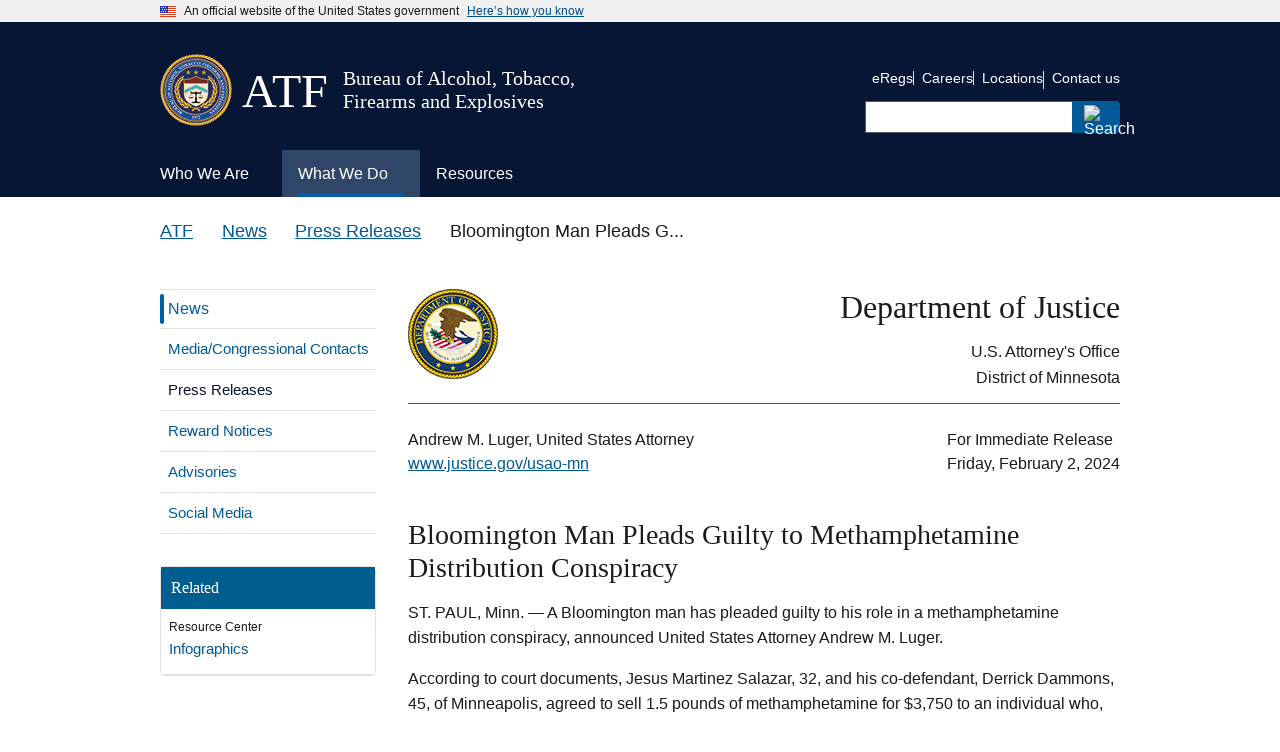

--- FILE ---
content_type: text/html; charset=UTF-8
request_url: https://www.atf.gov/news/press-releases/bloomington-man-pleads-guilty-methamphetamine-distribution-conspiracy
body_size: 11698
content:
<!DOCTYPE html>
<html lang="en-US" dir="ltr">
<head>
  <meta charset="utf-8" />
<meta name="description" content="ST. PAUL, Minn. — A Bloomington man has pleaded guilty to his role in a methamphetamine distribution conspiracy, announced United States Attorney Andrew M. Luger. " />
<link rel="canonical" href="https://www.atf.gov/news/press-releases/bloomington-man-pleads-guilty-methamphetamine-distribution-conspiracy" />
<link rel="shortlink" href="https://www.atf.gov/node/18616" />
<meta name="Generator" content="Drupal 10 (https://www.drupal.org)" />
<meta name="MobileOptimized" content="width" />
<meta name="HandheldFriendly" content="true" />
<meta name="viewport" content="width=device-width, initial-scale=1.0" />
<link rel="icon" href="/themes/custom/athena/assets/img/favicons/atf-favicon.png" type="image/png" />
<link rel="alternate" hreflang="en-US" href="https://www.atf.gov/news/press-releases/bloomington-man-pleads-guilty-methamphetamine-distribution-conspiracy" />
<script>window.a2a_config=window.a2a_config||{};a2a_config.callbacks=[];a2a_config.overlays=[];a2a_config.templates={};var a2a_config = a2a_config || {};
a2a_config.exclude_services = ['amazon_wish_list',
			'aol_mail',
			'balatarin',
			'bibsonomy',
			'blogger',
			'blogmarks',
			'bluesky',
			'bookmarks_fr',
			'box_net',
			'buffer',
			'copy',
			'copy_link',
			'diary_ru',
			'diaspora',
			'digg',
			'diigo',
			'douban',
			'draugiem',
			'email',
			'evernote',
			'fark',
			'flipboard',
			'folkd',
			'google',
			'google_classroom',
			'google_gmail',
			'google_translate',
			'hacker_news',
			'hatena',
			'houzz',
			'instapaper',
			'kakao',
			'known',
			'line',
			'livejournal',
			'mail_ru',
			'mastodon',
			'mendeley',
			'meneame',
			'mix',
			'sms',
			'facebook_messenger',
			'mewe',
			'micro_blog',
			'mix_',
			'mixi',
			'myspace',
			'odnoklassniki',
			'outlook_com',
			'papaly',
			'pinboard',
			'pinterest',
			'plurk',
			'pocket',
			'print',
			'printfriendly',
			'pusha',
			'kindle_it',
			'qzone',
			'raindrop_io',
			'rediff',
			'refind',
			'sina_weibo',
			'sitejot',
			'skype',
			'slashdot',
			'snapchat',
			'stocktwits',
			'svejo',
			'symbaloo_bookmarks',
			'microsoft_teams',
			'telegram',
			'threads',
			'threema',
			'trello',
			'tumblr',
			'twiddla',
			'twitter',
			'typepad_post',
			'viber',
			'vk',
			'wechat',
			'whatsapp',
			'wordpress',
			'wykop',
			'xing',
			'yahoo_mail',
			'yummly'];</script>

  <title>Bloomington Man Pleads Guilty to Methamphetamine Distribution Conspiracy | ATF</title>
  <link rel="stylesheet" media="all" href="/sites/default/files2/css/css_SsW1XzVmHHyyFCmOjkXmJar8RMwQsqT9Rjm-heHW77c.css?delta=0&amp;language=en-US&amp;theme=athena&amp;include=eJw1yEEOgDAIBdELkXKmr6A2VjAFE3t7N3U3byCSDhuMGWXrbknIQw2MCM2g1buy9OdGK1LRfCd9s1U7_ztJMSL14gWhH1tQI2I" />
<link rel="stylesheet" media="all" href="/themes/custom/athena/assets/css/athena.css?ver=0107260410&amp;t8wvum" />
<link rel="stylesheet" media="all" href="/sites/default/files2/css/css_Wv0v0VSBdbU_nxsi_Znd0aaGhRdxbg6Tdams5L-IkLI.css?delta=2&amp;language=en-US&amp;theme=athena&amp;include=eJw1yEEOgDAIBdELkXKmr6A2VjAFE3t7N3U3byCSDhuMGWXrbknIQw2MCM2g1buy9OdGK1LRfCd9s1U7_ztJMSL14gWhH1tQI2I" />

  <script src="/sites/default/files2/js/js__Vu46YpMa7GIEAwOqFWm6nPYAlow1LwRxXTIbZPtXs0.js?scope=header&amp;delta=0&amp;language=en-US&amp;theme=athena&amp;include=eJw1id0KgCAMRl9I3NN0LR_MShpT3KR6-xDs7vyA2Sv0JSyIe6_qAX5mBcEsu_1WtPhmN1vIj-eukCRFr9RqG424QOox14zEfTRIXPoBXrIpAQ"></script>

</head>
<body class="page-node-18616 page-node-type-news page-alias-newspress-releasesbloomington-man-pleads-guilty-methamphetamine-distribution-conspiracy">

<a class="usa-skipnav " href="#main-content">
  Skip to main content
</a>
 

  <div class="dialog-off-canvas-main-canvas" data-off-canvas-main-canvas>
              <body>


<section class="usa-banner" aria-label="Official government website">
  <div class="usa-accordion">
    <header class="usa-banner__header">
      <div class="usa-banner__inner">
        <div class="grid-col-auto">
          <img class="usa-banner__header-flag" src="/themes/custom/athena/assets/img/us_flag_small.png" alt="U.S. flag">
        </div>
        <div class="grid-col-fill tablet:grid-col-auto">
          <p class="usa-banner__header-text">An official website of the United States government</p>
          <p class="usa-banner__header-action" aria-hidden="true">Here’s how you know</p>
        </div>
        <button class="usa-accordion__button usa-banner__button" aria-expanded="false" aria-controls="gov-banner-default">
          <span class="usa-banner__button-text">Here’s how you know</span>
        </button>
      </div>
    </header>
    <div class="usa-banner__content usa-accordion__content" id="gov-banner-default">
      <div class="grid-row grid-gap-lg">
        <div class="usa-banner__guidance tablet:grid-col-6">
          <img class="usa-banner__icon usa-media-block__img" src="/themes/custom/athena/assets/img/icon-dot-gov.svg" role="img" alt="" aria-hidden="true">
          <div class="usa-media-block__body">
                        <p><strong>Official websites use .gov</strong><br/>A <strong>.gov</strong> website belongs to an official government organization in the United States.</p>
          </div>
        </div>
        <div class="usa-banner__guidance tablet:grid-col-6">
          <img class="usa-banner__icon usa-media-block__img" src="/themes/custom/athena/assets/img/icon-https.svg" role="img" alt="" aria-hidden="true">
          <div class="usa-media-block__body">
            <p><strong>Secure .gov websites use HTTPS</strong><br/>A <strong>lock</strong> (  <span class="icon-lock">
    <svg xmlns="http://www.w3.org/2000/svg" width="52" height="64" viewBox="0 0 52 64" class="usa-banner__lock-image" role="img" aria-labelledby="banner-lock-title banner-lock-description" focusable="false">
      <title id="banner-lock-title">Lock</title>
      <desc id="banner-lock-description">A locked padlock</desc>
      <path fill="#000000" fill-rule="evenodd" d="M26 0c10.493 0 19 8.507 19 19v9h3a4 4 0 0 1 4 4v28a4 4 0 0 1-4 4H4a4 4 0 0 1-4-4V32a4 4 0 0 1 4-4h3v-9C7 8.507 15.507 0 26 0zm0 8c-5.979 0-10.843 4.77-10.996 10.712L15 19v9h22v-9c0-6.075-4.925-11-11-11z"/>
    </svg>
  </span>
) or <strong>https://</strong> means you’ve safely connected to the .gov website. Share sensitive information only on official, secure websites.</p>
          </div>
        </div>
      </div>
    </div>
  </div>
</section>

<div class="usa-overlay"></div>
<header class="usa-header usa-header--extended">
      
<div class="usa-navbar" >
  <div class="usa-logo" id="-logo">
    <div class="atflogoImg"><img src="/themes/custom/athena/assets/atf/images/atf-seal-72x72.png"  alt="ATF Seal image" /></div>
    <div class="atfInitials">
      <em class="usa-logo__text">
        <a href="/" title="ATF" >
        <h2>ATF</h2>
        </a>
      </em> 
    </div>
    <div class="atfTag">
      <em class="usa-logo__text">
        <h5>Bureau of Alcohol, Tobacco, Firearms and Explosives</h5>
      </em>
  </div>
</div>
      <button class="usa-menu-btn">
      Menu
    </button>
  </div>
  <nav aria-label="" class="usa-nav">
    <div class="usa-nav__inner">       
      <button class="usa-nav__close">
  <img src="/themes/custom/athena/assets/img/usa-icons/close.svg" role="img" alt="">
</button>
<div class="search-mobile">
  

    
  <form class="usa-search usa-search--small js-search-form" role="search" id="search_form" action="https://search.usa.gov/search" accept-charset="UTF-8" method="get">
    <input type="hidden" name="affiliate" id="affiliate" value="atf" autocomplete="off" />
    <label class="usa-sr-only" for="query-mobile">
      Search
    </label>
    <input type="search" name="query" id="query-mobile" autocomplete="off" class="usagov-search-autocomplete usa-input" />
    <button class="usa-button" type="submit" name="commit" value="Search" data-disable-with="Search">
            <img
          src="/themes/custom/athena/assets/img/usa-icons-bg/search--white.svg"
          class="usa-search__submit-icon"
          alt="Search"
      >
    </button>
  </form>
</div>
  
        
        
  
  
          <ul class="usa-nav__primary usa-accordion">
    
                        
                    
      
                        <li class="usa-nav__primary-item">
              
              <button class="usa-accordion__button usa-nav__link "
                aria-expanded="false"
                aria-controls="extended-mega-nav-section-1">
          <span>Who We Are</span>
        </button>
      
                
        
        
  
  
          <div id="extended-mega-nav-section-1" class="usa-nav__submenu usa-megamenu" hidden="">

      
      <div class="grid-row grid-gap-2">
    
                        
                    
      
                   <div class="desktop:grid-col">
                                        <div class="usa-nav__submenu-item">
            <strong><a href="/about" class="link usa-nav__link" data-drupal-link-system-path="node/18096">About</a></strong>
          </div>
                        
      
                
        
        
  
  
          <ul id="basic-nav-section-1" class="usa-nav__submenu-list">

          
                        
                    
      
                        <li class="usa-nav__submenu-item">
              
      
              
        
                          <a href="/about/leadership" class="link" data-drupal-link-system-path="node/54421">Leadership</a>
                      
                        </li>
              
                        
                    
      
                        <li class="usa-nav__submenu-item">
              
      
              
        
                          <a href="/about/organization-structure" class="link" data-drupal-link-system-path="node/57236">Organization Structure</a>
                      
                        </li>
              
                        
                    
      
                    
      
              
        
                              
                    
                        
                    
      
                    
      
              
        
                              
                    
                        
                    
      
                    
      
              
        
                              
                    
    
          </ul>
    
  

      
              </div>
      
                        
                    
      
                   <div class="desktop:grid-col">
                                          
      
                
        
        
  
  
          <ul id="basic-nav-section-2" class="usa-nav__submenu-list">

          
                        
                    
      
                    
      
              
        
                              
                    
                        
                    
      
                    
      
              
        
                              
                    
                        
                    
      
                    
      
              
        
                              
                    
                        
                    
      
                    
      
              
        
                              
                    
                        
                    
      
                    
      
              
        
                              
                    
                        
                    
      
                    
      
              
        
                              
                    
                        
                    
      
                    
      
              
        
                              
                    
    
          </ul>
    
  

      
              </div>
      
                        
                    
      
                   <div class="desktop:grid-col">
                                        <div class="usa-nav__submenu-item">
            <strong><a href="/contact" class="link usa-nav__link" data-drupal-link-system-path="node/59541">Contact</a></strong>
          </div>
                        
      
                
        
        
  
  
          <ul id="basic-nav-section-3" class="usa-nav__submenu-list">

          
                        
                    
      
                        <li class="usa-nav__submenu-item">
              
      
              
        
                          <a href="/contact/submit-a-tip" class="link" data-drupal-link-system-path="node/59561">Submit a Tip</a>
                      
                        </li>
              
                        
                    
      
                        <li class="usa-nav__submenu-item">
              
      
              
        
                          <a href="/contact/hotlines" class="link" data-drupal-link-system-path="node/59556">Hotlines</a>
                      
                        </li>
              
                        
                    
      
                        <li class="usa-nav__submenu-item">
              
      
              
        
                          <a href="/contact/licensing-and-other-services" class="link" data-drupal-link-system-path="node/59596">Licensing and Other Services</a>
                      
                        </li>
              
                        
                    
      
                    
      
              
        
                              
                    
                        
                    
      
                        <li class="usa-nav__submenu-item">
              
      
              
        
                          <a href="/contact/victim/witness-assistance-program" class="link" data-drupal-link-system-path="node/59671">Victim/Witness Program</a>
                      
                        </li>
              
                        
                    
      
                    
      
              
        
                              
                    
    
          </ul>
    
  

      
              </div>
      
                        
                    
      
                   <div class="desktop:grid-col">
                                        <div class="usa-nav__submenu-item">
            <strong><a href="/careers" class="link usa-nav__link" data-drupal-link-system-path="node/17741">Careers</a></strong>
          </div>
                        
      
                
        
        
  
  
          <ul id="basic-nav-section-4" class="usa-nav__submenu-list">

          
                        
                    
      
                        <li class="usa-nav__submenu-item">
              
      
              
        
                          <a href="/careers/special-agents" class="link" data-drupal-link-system-path="node/17751">Special Agent</a>
                      
                        </li>
              
                        
                    
      
                        <li class="usa-nav__submenu-item">
              
      
              
        
                          <a href="/careers/industry-operations-investigators" class="link" data-drupal-link-system-path="node/17801">Industry Operations Investigator</a>
                      
                        </li>
              
                        
                    
      
                    
      
              
        
                              
                    
                        
                    
      
                        <li class="usa-nav__submenu-item">
              
      
              
        
                          <a href="/careers/careers-forensics-and-stem" class="link" data-drupal-link-system-path="node/17941">Forensics and STEM</a>
                      
                        </li>
              
                        
                    
      
                        <li class="usa-nav__submenu-item">
              
      
              
        
                          <a href="/careers/professional-and-technical-careers" class="link" data-drupal-link-system-path="node/18036">Professional/Technical</a>
                      
                        </li>
              
                        
                    
      
                        <li class="usa-nav__submenu-item">
              
      
              
        
                          <a href="/careers/student-and-recent-graduates" class="link" data-drupal-link-system-path="node/18041">Students and Recent Grads</a>
                      
                        </li>
              
                        
                    
      
                    
      
              
        
                              
                    
                        
                    
      
                    
      
              
        
                              
                    
                        
                    
      
                    
      
              
        
                              
                    
                        
                    
      
                    
      
              
        
                              
                    
                        
                    
      
                    
      
              
        
                              
                    
                        
                    
      
                    
      
              
        
                              
                    
                        
                    
      
                    
      
              
        
                              
                    
                        
                    
      
                    
      
              
        
                              
                    
    
          </ul>
    
  

      
              </div>
      
                        
                    
      
                   <div class="desktop:grid-col">
                                        <div class="usa-nav__submenu-item">
            <strong><a href="/contact/locations" class="link usa-nav__link" data-drupal-link-system-path="node/61021">Locations</a></strong>
          </div>
                        
      
                
        
        
  
  
          <ul id="basic-nav-section-5" class="usa-nav__submenu-list">

          
                        
                    
      
                        <li class="usa-nav__submenu-item">
              
      
              
        
                          <a href="/contact/contact-atf-headquarters" class="link">HQ Offices</a>
                      
                        </li>
              
                        
                    
      
                        <li class="usa-nav__submenu-item">
              
      
              
        
                          <a href="/contact/atf-field-divisions" class="link">Field Divisions</a>
                      
                        </li>
              
                        
                    
      
                        <li class="usa-nav__submenu-item">
              
      
              
        
                          <a href="/contact/local-atf-offices" class="link">Local Offices</a>
                      
                        </li>
              
                        
                    
      
                        <li class="usa-nav__submenu-item">
              
      
              
        
                          <a href="/contact/international-offices" class="link">International</a>
                      
                        </li>
              
    
          </ul>
    
  

      
              </div>
      
    
          </div>
      </div>
    
  

      
                        </li>
              
                        
                    
      
                        <li class="usa-nav__primary-item">
              
              <button class="usa-accordion__button usa-nav__link usa-current"
                aria-expanded="false"
                aria-controls="extended-mega-nav-section-2">
          <span>What We Do</span>
        </button>
      
                
        
        
  
  
          <div id="extended-mega-nav-section-2" class="usa-nav__submenu usa-megamenu" hidden="">

      
      <div class="grid-row grid-gap-2">
    
                        
                    
      
                   <div class="desktop:grid-col">
                                        <div class="usa-nav__submenu-item">
            <strong><a href="/mission-areas" class="link usa-nav__link" data-drupal-link-system-path="node/59836">Mission Areas</a></strong>
          </div>
                        
      
                
        
        
  
  
          <ul id="basic-nav-section-1" class="usa-nav__submenu-list">

          
                        
                    
      
                        <li class="usa-nav__submenu-item">
              
      
              
        
                          <a href="/firearms" class="link" data-drupal-link-system-path="node/65136">Firearms</a>
                      
                        </li>
              
                        
                    
      
                        <li class="usa-nav__submenu-item">
              
      
              
        
                          <a href="/explosives" class="link" data-drupal-link-system-path="node/66966">Explosives</a>
                      
                        </li>
              
                        
                    
      
                        <li class="usa-nav__submenu-item">
              
      
              
        
                          <a href="/arson" class="link" data-drupal-link-system-path="node/17656">Arson</a>
                      
                        </li>
              
                        
                    
      
                        <li class="usa-nav__submenu-item">
              
      
              
        
                          <a href="/alcohol-tobacco" class="link" data-drupal-link-system-path="node/59376">Alcohol and Tobacco</a>
                      
                        </li>
              
    
          </ul>
    
  

      
              </div>
      
                        
                    
      
                   <div class="desktop:grid-col">
                                        <div class="usa-nav__submenu-item">
            <strong><a href="https://www.atf.gov/firearms/tools-services-law-enforcement" class="link usa-nav__link">Enforcement</a></strong>
          </div>
                        
      
                
        
        
  
  
          <ul id="basic-nav-section-2" class="usa-nav__submenu-list">

          
                        
                    
      
                        <li class="usa-nav__submenu-item">
              
      
              
        
                          <a href="/firearms/national-tracing-center" class="link">Crime Gun Tracing</a>
                      
                        </li>
              
                        
                    
      
                        <li class="usa-nav__submenu-item">
              
      
              
        
                          <a href="/explosives/us-bomb-data-center" class="link">Bomb and Arson Incidents</a>
                      
                        </li>
              
                        
                    
      
                        <li class="usa-nav__submenu-item">
              
      
              
        
                          <a href="/careers/rapid-response-teams" class="link" data-drupal-link-system-path="node/18141">Rapid Response Teams</a>
                      
                        </li>
              
                        
                    
      
                        <li class="usa-nav__submenu-item">
              
      
              
        
                          <a href="/careers/learning-and-training" class="link" data-drupal-link-system-path="node/18056">Training for Law Enforcement</a>
                      
                        </li>
              
    
          </ul>
    
  

      
              </div>
      
                        
                    
      
                   <div class="desktop:grid-col">
                                        <div class="usa-nav__submenu-item">
            <strong><a href="https://www.atf.gov/rules-and-regulations" class="link usa-nav__link">Regulations</a></strong>
          </div>
                        
      
                
        
        
  
  
          <ul id="basic-nav-section-3" class="usa-nav__submenu-list">

          
                        
                    
      
                        <li class="usa-nav__submenu-item">
              
      
              
        
                          <a href="https://www.atf.gov/rules-and-regulations/laws-alcohol-tobacco-firearms-and-explosives" class="link">Laws</a>
                      
                        </li>
              
                        
                    
      
                        <li class="usa-nav__submenu-item">
              
      
              
        
                          <a href="https://www.atf.gov/rules-and-regulations/regulations-alcohol-tobacco-firearms-and-explosives" class="link">Regulations</a>
                      
                        </li>
              
                        
                    
      
                        <li class="usa-nav__submenu-item">
              
      
              
        
                          <a href="https://www.atf.gov/rules-and-regulations/federal-register-actions" class="link">Federal Register</a>
                      
                        </li>
              
                        
                    
      
                        <li class="usa-nav__submenu-item">
              
      
              
        
                          <a href="https://www.atf.gov/rules-and-regulations/rulings" class="link">Rulings</a>
                      
                        </li>
              
    
          </ul>
    
  

      
              </div>
      
                        
                    
      
                   <div class="desktop:grid-col">
                                        <div class="usa-nav__submenu-item">
            <strong><a href="/news" class="link usa-nav__link" data-drupal-link-system-path="node/17996">News</a></strong>
          </div>
                        
      
                
        
        
  
  
          <ul id="basic-nav-section-4" class="usa-nav__submenu-list">

          
                        
                    
      
                        <li class="usa-nav__submenu-item">
              
      
              
        
                          <a href="/news/media-and-congressional-contacts" class="link" data-drupal-link-system-path="node/18001">Media/Congressional Contacts</a>
                      
                        </li>
              
                        
                    
      
                        <li class="usa-nav__submenu-item">
              
      
              
        
                          <a href="/news/press-releases" class="link" data-drupal-link-system-path="node/17966">Press Releases</a>
                      
                        </li>
              
                        
                    
      
                    
      
              
        
                              
                    
                        
                    
      
                        <li class="usa-nav__submenu-item">
              
      
              
        
                          <a href="/news/advisories" class="link" data-drupal-link-system-path="node/17976">Advisories</a>
                      
                        </li>
              
                        
                    
      
                        <li class="usa-nav__submenu-item">
              
      
              
        
                          <a href="/news/social-media" class="link" data-drupal-link-system-path="node/17986">Social Media</a>
                      
                        </li>
              
    
          </ul>
    
  

      
              </div>
      
                        
                    
      
                   <div class="desktop:grid-col">
                                        <div class="usa-nav__submenu-item">
            <strong><a href="/laboratories" class="link usa-nav__link" data-drupal-link-system-path="node/59426">Laboratories</a></strong>
          </div>
                        
      
                
        
        
  
  
          <ul id="basic-nav-section-5" class="usa-nav__submenu-list">

          
                        
                    
      
                        <li class="usa-nav__submenu-item">
              
      
              
        
                          <a href="/laboratories/fire-research-laboratory" class="link" data-drupal-link-system-path="node/59451">Fire Research Laboratory</a>
                      
                        </li>
              
                        
                    
      
                        <li class="usa-nav__submenu-item">
              
      
              
        
                          <a href="/laboratories/national-firearms-examiner-academy" class="link" data-drupal-link-system-path="node/59476">Firearms Examiner Academy</a>
                      
                        </li>
              
                        
                    
      
                        <li class="usa-nav__submenu-item">
              
      
              
        
                          <a href="/laboratories/forensic-laboratories" class="link" data-drupal-link-system-path="node/59486">Forensic Laboratories</a>
                      
                        </li>
              
                        
                    
      
                        <li class="usa-nav__submenu-item">
              
      
              
        
                          <a href="/laboratories/laboratory-resources" class="link">Laboratory Resources</a>
                      
                        </li>
              
    
          </ul>
    
  

      
              </div>
      
    
          </div>
      </div>
    
  

      
                        </li>
              
                        
                    
      
                        <li class="usa-nav__primary-item">
              
              <button class="usa-accordion__button usa-nav__link "
                aria-expanded="false"
                aria-controls="extended-mega-nav-section-3">
          <span>Resources</span>
        </button>
      
                
        
        
  
  
          <div id="extended-mega-nav-section-3" class="usa-nav__submenu usa-megamenu" hidden="">

      
      <div class="grid-row grid-gap-2">
    
                        
                    
      
                   <div class="desktop:grid-col">
                                        <div class="usa-nav__submenu-item">
            <strong><a href="/resource-center/forms-library" class="link usa-nav__link">Forms</a></strong>
          </div>
                        
      
                
        
        
  
  
          <ul id="basic-nav-section-1" class="usa-nav__submenu-list">

          
                        
                    
      
                        <li class="usa-nav__submenu-item">
              
      
              
        
                          <a href="/distribution-center-order-form" class="link">Order Paper Forms</a>
                      
                        </li>
              
    
          </ul>
    
  

      
              </div>
      
                        
                    
      
                   <div class="desktop:grid-col">
                                        <div class="usa-nav__submenu-item">
            <strong><a href="/resource-center/publications-library" class="link usa-nav__link">Publications</a></strong>
          </div>
                        
      
                
        
        
  
  
          <ul id="basic-nav-section-2" class="usa-nav__submenu-list">

          
                        
                    
      
                        <li class="usa-nav__submenu-item">
              
      
              
        
                          <a href="/resource-center/fact-sheets" class="link" data-drupal-link-system-path="node/65061">Fact Sheets</a>
                      
                        </li>
              
                        
                    
      
                        <li class="usa-nav__submenu-item">
              
      
              
        
                          <a href="/rules-and-regulations/rules-and-regulations-library" class="link" data-drupal-link-system-path="node/69206">Regulations Library</a>
                      
                        </li>
              
                        
                    
      
                    
      
              
        
                              
                    
                        
                    
      
                        <li class="usa-nav__submenu-item">
              
      
              
        
                          <a href="/resource-center/freedom-information-act-foia" class="link" data-drupal-link-system-path="node/65081">FOIA</a>
                      
                        </li>
              
    
          </ul>
    
  

      
              </div>
      
                        
                    
      
                   <div class="desktop:grid-col">
                                        <div class="usa-nav__submenu-item">
            <strong><a href="/questions-and-answers" class="link usa-nav__link">Q&amp;A</a></strong>
          </div>
                        
      
                
        
        
  
  
          <ul id="basic-nav-section-3" class="usa-nav__submenu-list">

          
                        
                    
      
                        <li class="usa-nav__submenu-item">
              
      
              
        
                          <a href="/questions-and-answers/firearms-qas" class="link">Firearms</a>
                      
                        </li>
              
                        
                    
      
                        <li class="usa-nav__submenu-item">
              
      
              
        
                          <a href="/questions-and-answers/explosives-qas" class="link">Explosives</a>
                      
                        </li>
              
                        
                    
      
                        <li class="usa-nav__submenu-item">
              
      
              
        
                          <a href="/questions-and-answers/alcohol-and-tobacco-qas" class="link">Alcohol and Tobacco</a>
                      
                        </li>
              
                        
                    
      
                        <li class="usa-nav__submenu-item">
              
      
              
        
                          <a href="/questions-and-answers/careers-qas" class="link">Careers</a>
                      
                        </li>
              
    
          </ul>
    
  

      
              </div>
      
                        
                    
      
                   <div class="desktop:grid-col">
                                        <div class="usa-nav__submenu-item">
            <strong><a href="/resource-center/data-statistics" class="link usa-nav__link" data-drupal-link-system-path="node/65031">Data and Statistics</a></strong>
          </div>
                        
      
                
        
        
  
  
          <ul id="basic-nav-section-4" class="usa-nav__submenu-list">

          
                        
                    
      
                        <li class="usa-nav__submenu-item">
              
      
              
        
                          <a href="/resource-center/docs/report/2024firearmscommercereportpdf/download" class="link">U.S. Firearms Commerce Report</a>
                      
                        </li>
              
                        
                    
      
                        <li class="usa-nav__submenu-item">
              
      
              
        
                          <a href="/resource-center/docs/report/afmer2023finalreport508cpdf/download" class="link">AFMER</a>
                      
                        </li>
              
    
          </ul>
    
  

      
              </div>
      
                        
                    
      
                   <div class="desktop:grid-col">
                                        <div class="usa-nav__submenu-item">
            <strong><a href="/asset-forfeiture" class="link usa-nav__link" data-drupal-link-system-path="node/59511">Asset Forfeiture</a></strong>
          </div>
                        
      
                
        
        
  
  
          <ul id="basic-nav-section-5" class="usa-nav__submenu-list">

          
                        
                    
      
                        <li class="usa-nav__submenu-item">
              
      
              
        
                          <a href="/asset-forfeiture/unclaimed-property" class="link" data-drupal-link-system-path="node/59501">Unclaimed Property</a>
                      
                        </li>
              
                        
                    
      
                    
      
              
        
                              
                    
    
          </ul>
    
  

      
              </div>
      
    
          </div>
      </div>
    
  

      
                        </li>
              
    
          </ul>
    
  





      <div class="usa-nav__secondary usa-header--extended">
    

    
    <ul class="usa-nav__secondary-links">

      
                                
                          
        
                <li class="usa-nav__secondary-item">
          <a href="https://regulations.atf.gov/" class="link">eRegs</a>
        </li>
                                
                          
        
                <li class="usa-nav__secondary-item">
          <a href="https://www.atf.gov/careers" class="link">Careers</a>
        </li>
                                
                          
        
                <li class="usa-nav__secondary-item">
          <a href="https://www.atf.gov/contact/local-atf-offices" class="link">Locations</a>
        </li>
                                
                          
        
                <li class="usa-nav__secondary-item">
          <a href="https://www.atf.gov/contact" class="link">Contact us</a>
        </li>
      
    </ul>
  




  <div class="search-desktop">
    

    
  <form class="usa-search usa-search--small js-search-form" role="search" id="search_form" action="https://search.usa.gov/search" accept-charset="UTF-8" method="get">
    <input type="hidden" name="affiliate" id="affiliate" value="atf" autocomplete="off" />
    <label class="usa-sr-only" for="query-desktop">
      Search
    </label>
    <input type="search" name="query" id="query-desktop" autocomplete="off" class="usagov-search-autocomplete usa-input" />
    <button class="usa-button" type="submit" name="commit" value="Search" data-disable-with="Search">
            <img
          src="/themes/custom/athena/assets/img/usa-icons-bg/search--white.svg"
          class="usa-search__submit-icon"
          alt="Search"
      >
    </button>
  </form>
  </div>
</div>
    </div>
  </nav> 
</header>
      <div class="grid-container page-container">
      <div class="grid-row breadcrumb-container">
        <div class="grid-col">
  <div class="block block-system block-system-breadcrumb-block">
  
    
      

 
    <nav class="usa-breadcrumb usa-breadcrumb--wrap" aria-label="Breadcrumbs">
    <ol class="usa-breadcrumb__list">
                    <li class="usa-breadcrumb__list-item">
                                    <a href="/" class="usa-breadcrumb__link">ATF</a>
                            </li>
                    <li class="usa-breadcrumb__list-item">
                                    <a href="/news" class="usa-breadcrumb__link">News</a>
                            </li>
                    <li class="usa-breadcrumb__list-item">
                                    <a href="/news/press-releases" class="usa-breadcrumb__link">Press Releases</a>
                            </li>
                    <li class="usa-breadcrumb__list-item">
                                      Bloomington Man Pleads G...
                            </li>
            </ol>
</nav>

  </div>

</div>














      </div>
      <div class="grid-row grid-gap content-container">
        <div class= "desktop:grid-col-3 margin-bottom-4 tablet:margin-bottom-0 sidenav-container">
                                    <div
                class="usa-layout-docs__sidenav layout-sidebar-first">
                
<div class="sidebar-nav-wrapper">
<nav role="navigation" aria-labelledby="block-athena-mainnavigation-3-menu" id="block-athena-mainnavigation-3" class="sidebar-nav">
            


  
    <div class="usa-accordion sub-navigation-accordion">
                                <h2 class="usa-accordion__heading sub-navigation-header">
        <button type="button" class="usa-accordion__button"  aria-expanded="false"  aria-controls="sub-navigation">
          News Menu
        </button>
      </h2>
      <div id="sub-navigation" class="usa-accordion__content usa-prose sub-navigation-content">
                  <ul class="usa-sidenav">
              
                          
                                                                <ul class="usa-sidenav__sublist">
              
                          
                      <li class="usa-sidenav__item expanded dropdown first">
            <a  href="/firearms">
              <span>Firearms</span>
            </a>
                          <span class="more"><button aria-label="click here to expand menu item" aria-expanded="false"></button></span>
                      </li>
                                                                                    <ul class="usa-sidenav__sublist">
              
                          
                      <li class="usa-sidenav__item expanded dropdown first">
            <a  href="/firearms/tools-services-law-enforcement">
              <span>Law Enforcement Tools &amp; Services</span>
            </a>
                          <span class="more"><button aria-label="click here to expand menu item" aria-expanded="false"></button></span>
                      </li>
                                                                  <ul class="usa-sidenav__sublist">
              
                          
                      <li class="usa-sidenav__item expanded dropdown first">
            <a  href="/firearms/tools-services-law-enforcement/anti-firearms-trafficking-campaign">
              <span>Anti-Firearms Trafficking Campaign</span>
            </a>
                          <span class="more"><button aria-label="click here to expand menu item" aria-expanded="false"></button></span>
                      </li>
                              
                          
                      <li class="usa-sidenav__item">
            <a  href="/firearms/tools-services-law-enforcement/firearms-and-ammunition-technology">
              <span>Firearms and Ammunition Technology Division</span>
            </a>
                      </li>
                              
                          
                      <li class="usa-sidenav__item">
            <a  href="https://edit2.atf.gov/firearms/tools-services-law-enforcement/identify-prohibited-persons">
              <span>Identify Prohibited Persons</span>
            </a>
                      </li>
                              
                          
                      <li class="usa-sidenav__item expanded dropdown">
            <a  href="/firearms/tools-services-law-enforcement/national-integrated-ballistic-information-network-nibin">
              <span>National Integrated Ballistic Information Network (NIBIN)</span>
            </a>
                          <span class="more"><button aria-label="click here to expand menu item" aria-expanded="false"></button></span>
                      </li>
                              
                          
                      <li class="usa-sidenav__item expanded dropdown last">
            <a  href="/firearms/tools-services-law-enforcement/national-tracing-center">
              <span>National Tracing Center</span>
            </a>
                          <span class="more"><button aria-label="click here to expand menu item" aria-expanded="false"></button></span>
                      </li>
                          </ul>
                                                                                                    
                      
                          
                      <li class="usa-sidenav__item expanded dropdown">
            <a  href="/firearms/tools-and-services-firearms-industry">
              <span>Firearms Industry Tools &amp; Services</span>
            </a>
                          <span class="more"><button aria-label="click here to expand menu item" aria-expanded="false"></button></span>
                      </li>
                                                                                    <ul class="usa-sidenav__sublist">
              
                          
                      <li class="usa-sidenav__item first">
            <a  href="/firearms/tools-and-services-firearms-industry/how-to">
              <span>How To </span>
            </a>
                      </li>
                              
                          
                      <li class="usa-sidenav__item expanded dropdown">
            <a  href="/firearms/tools-and-services-firearms-industry/apply-for-a-license">
              <span>Apply for a License</span>
            </a>
                          <span class="more"><button aria-label="click here to expand menu item" aria-expanded="false"></button></span>
                      </li>
                              
                          
                      <li class="usa-sidenav__item">
            <a  href="/firearms/tools-and-services-firearms-industry/curios-relics">
              <span>Curios and Relics</span>
            </a>
                      </li>
                              
                          
                      <li class="usa-sidenav__item expanded dropdown">
            <a  href="/firearms/current-licensees">
              <span>Current Licensees</span>
            </a>
                          <span class="more"><button aria-label="click here to expand menu item" aria-expanded="false"></button></span>
                      </li>
                              
                          
                      <li class="usa-sidenav__item">
            <a  href="/firearms/tools-and-services-firearms-industry/federal-firearms-listings">
              <span>Listing of Federal Firearms Licensees</span>
            </a>
                      </li>
                              
                          
                      <li class="usa-sidenav__item">
            <a  href="/firearms/tools-and-services-firearms-industry/state-laws-and-published-ordinances-firearms">
              <span>State Laws &amp; Published Ordinances</span>
            </a>
                      </li>
                              
                          
                      <li class="usa-sidenav__item">
            <a  href="/firearms/tools-and-services-firearms-industry/firearms-and-explosives-industry-division-customer-service-standards">
              <span>FEID Customer Service Standards</span>
            </a>
                      </li>
                              
                          
                      <li class="usa-sidenav__item expanded dropdown last">
            <a  href="/firearms/tools-and-services-firearms-industry/national-firearms-act-division">
              <span>NFA Division</span>
            </a>
                          <span class="more"><button aria-label="click here to expand menu item" aria-expanded="false"></button></span>
                      </li>
                          </ul>
                                                                                                                                                          
                      
                          
                      <li class="usa-sidenav__item">
            <a  href="/firearms/privately-made-firearms">
              <span>Privately Made Firearms</span>
            </a>
                      </li>
                              
                          
                      <li class="usa-sidenav__item expanded dropdown">
            <a  href="/firearms/forms">
              <span>Firearms Forms</span>
            </a>
                          <span class="more"><button aria-label="click here to expand menu item" aria-expanded="false"></button></span>
                      </li>
                                                      <ul class="usa-sidenav__sublist">
              
                          
                      <li class="usa-sidenav__item expanded dropdown first">
            <a  href="/firearms/forms/eforms-applications">
              <span>eForms Applications</span>
            </a>
                          <span class="more"><button aria-label="click here to expand menu item" aria-expanded="false"></button></span>
                      </li>
                              
                          
                      <li class="usa-sidenav__item">
            <a  href="/firearms/forms/eform-4473-application-download">
              <span>eForm 4473 Application Download</span>
            </a>
                      </li>
                              
                          
                      <li class="usa-sidenav__item last">
            <a  href="/firearms/firearms-forms/revised-atf-form-1-and-atf-form-5">
              <span>Revised ATF Form 1 and ATF Form 5 </span>
            </a>
                      </li>
                          </ul>
                                                                
                      
                          
                      <li class="usa-sidenav__item">
            <a  href="/firearms/federal-firearms-licenses">
              <span>Firearms Licenses</span>
            </a>
                      </li>
                              
                          
                      <li class="usa-sidenav__item">
            <a  href="/firearms/publications-library">
              <span>Firearms Publications</span>
            </a>
                      </li>
                              
                          
                      <li class="usa-sidenav__item expanded dropdown">
            <a  href="/firearms/tools-services-law-enforcement/atf-firearms-programs">
              <span>ATF Firearms Programs</span>
            </a>
                          <span class="more"><button aria-label="click here to expand menu item" aria-expanded="false"></button></span>
                      </li>
                                                <ul class="usa-sidenav__sublist">
              
                          
                      <li class="usa-sidenav__item expanded dropdown first">
            <a  href="/firearms/tools-services-law-enforcement/atf-firearms-programs/dont-lie-other-guy">
              <span>Don&#039;t Lie for the Other Guy</span>
            </a>
                          <span class="more"><button aria-label="click here to expand menu item" aria-expanded="false"></button></span>
                      </li>
                              
                          
                      <li class="usa-sidenav__item last">
            <a  href="/firearms/tools-services-law-enforcement/atf-firearms-programs/project-safe-neighborhoods-psn">
              <span>Project Safe Neighborhoods</span>
            </a>
                      </li>
                          </ul>
                                              
                      
                          
                      <li class="usa-sidenav__item last">
            <a  href="/firearms/questions-and-answers">
              <span>Questions and Answers</span>
            </a>
                      </li>
                          </ul>
                                                                                                                                                          
                      
                          
                      <li class="usa-sidenav__item expanded dropdown">
            <a  href="/explosives">
              <span>Explosives</span>
            </a>
                          <span class="more"><button aria-label="click here to expand menu item" aria-expanded="false"></button></span>
                      </li>
                                                      <ul class="usa-sidenav__sublist">
              
                          
                      <li class="usa-sidenav__item first">
            <a  href="/questions-and-answers/explosives-qas">
              <span>Questions and Answers</span>
            </a>
                      </li>
                              
                          
                      <li class="usa-sidenav__item">
            <a  href="/explosives/explosives-forms">
              <span>Explosives Forms</span>
            </a>
                      </li>
                              
                          
                      <li class="usa-sidenav__item last">
            <a  href="/explosives/explosives-publications">
              <span>Explosives Publications</span>
            </a>
                      </li>
                          </ul>
                                                                
                      
                          
                      <li class="usa-sidenav__item expanded dropdown">
            <a  href="/arson">
              <span>Arson</span>
            </a>
                          <span class="more"><button aria-label="click here to expand menu item" aria-expanded="false"></button></span>
                      </li>
                                          <ul class="usa-sidenav__sublist">
              
                          
                      <li class="usa-sidenav__item expanded dropdown first last">
            <a  href="/arson/enforcement-tools-services">
              <span>Enforcement Tools &amp; Services</span>
            </a>
                          <span class="more"><button aria-label="click here to expand menu item" aria-expanded="false"></button></span>
                      </li>
                                                <ul class="usa-sidenav__sublist">
              
                          
                      <li class="usa-sidenav__item first">
            <a  href="/arson/certified-fire-investigator-school">
              <span>Fire Investigator School Video</span>
            </a>
                      </li>
                              
                          
                      <li class="usa-sidenav__item last">
            <a  href="/arson/advanced-fire-and-arson-training-complex">
              <span>Certified fire and arson training</span>
            </a>
                      </li>
                          </ul>
                                              
                  </ul>
                            
                      
                          
                      <li class="usa-sidenav__item expanded dropdown last">
            <a  href="/alcohol-tobacco">
              <span>Alcohol and Tobacco</span>
            </a>
                          <span class="more"><button aria-label="click here to expand menu item" aria-expanded="false"></button></span>
                      </li>
                                                                  <ul class="usa-sidenav__sublist">
              
                          
                      <li class="usa-sidenav__item expanded dropdown first">
            <a  href="/alcohol-tobacco/prevent-all-cigarette-trafficking-pact-act">
              <span>Prevent All Cigarette Trafficking (PACT) Act</span>
            </a>
                          <span class="more"><button aria-label="click here to expand menu item" aria-expanded="false"></button></span>
                      </li>
                                          <ul class="usa-sidenav__sublist">
              
                          
                      <li class="usa-sidenav__item first last">
            <a  href="/alcohol-tobacco/prevent-all-cigarette-trafficking-pact-act/tobacco-sellers-reporting-shipping-and-tax-compliance-requirements">
              <span>Reporting, Shipping and Tax Compliance Requirements</span>
            </a>
                      </li>
                          </ul>
                            
                      
                          
                      <li class="usa-sidenav__item expanded dropdown">
            <a  href="/alcohol-tobacco/contraband-cigarette-trafficking-act">
              <span>Contraband Cigarette Trafficking Act (CCTA)</span>
            </a>
                          <span class="more"><button aria-label="click here to expand menu item" aria-expanded="false"></button></span>
                      </li>
                                          <ul class="usa-sidenav__sublist">
              
                          
                      <li class="usa-sidenav__item first last">
            <a  href="/alcohol-tobacco/contraband-cigarette-trafficking-act/contraband-cigarette-trafficking-act-ccta-reporting-compliance-and-tax-requirements">
              <span>CCTA Reporting, Compliance and Tax Requirements</span>
            </a>
                      </li>
                          </ul>
                            
                      
                          
                      <li class="usa-sidenav__item">
            <a  href="/alcohol-tobacco/vapes-and-e-cigarettes">
              <span>Vapes and E-Cigarettes</span>
            </a>
                      </li>
                              
                          
                      <li class="usa-sidenav__item">
            <a  href="/alcohol-tobacco/alcohol-tobacco-publications">
              <span>Publications</span>
            </a>
                      </li>
                              
                          
                      <li class="usa-sidenav__item last">
            <a  href="/questions-and-answers/alcohol-and-tobacco-qas">
              <span>Questions and Answers</span>
            </a>
                      </li>
                          </ul>
                                                                                                    
                  </ul>
                                                                                  
                      
                          
                                                                <ul class="usa-sidenav__sublist">
              
                          
                      <li class="usa-sidenav__item first">
            <a  href="/firearms/national-tracing-center">
              <span>Crime Gun Tracing</span>
            </a>
                      </li>
                              
                          
                      <li class="usa-sidenav__item">
            <a  href="/explosives/us-bomb-data-center">
              <span>Bomb and Arson Incidents</span>
            </a>
                      </li>
                              
                          
                      <li class="usa-sidenav__item">
            <a  href="/careers/rapid-response-teams">
              <span>Rapid Response Teams</span>
            </a>
                      </li>
                              
                          
                      <li class="usa-sidenav__item last">
            <a  href="/careers/learning-and-training">
              <span>Training for Law Enforcement</span>
            </a>
                      </li>
                          </ul>
                                                                                  
                      
                          
                                                                <ul class="usa-sidenav__sublist">
              
                          
                      <li class="usa-sidenav__item first">
            <a  href="https://www.atf.gov/rules-and-regulations/laws-alcohol-tobacco-firearms-and-explosives">
              <span>Laws</span>
            </a>
                      </li>
                              
                          
                      <li class="usa-sidenav__item">
            <a  href="https://www.atf.gov/rules-and-regulations/regulations-alcohol-tobacco-firearms-and-explosives">
              <span>Regulations</span>
            </a>
                      </li>
                              
                          
                      <li class="usa-sidenav__item">
            <a  href="https://www.atf.gov/rules-and-regulations/federal-register-actions">
              <span>Federal Register</span>
            </a>
                      </li>
                              
                          
                      <li class="usa-sidenav__item last">
            <a  href="https://www.atf.gov/rules-and-regulations/rulings">
              <span>Rulings</span>
            </a>
                      </li>
                          </ul>
                                                                                  
                      
                          
                                      <li class="usa-sidenav__item expanded dropdown active active-trail">
          <a  class="usa-current" href="/news">
            <span>News</span>
          </a>
                      <span class="more"><button aria-label="click here to expand menu item" aria-expanded="false"></button></span>
                  </li>
                                                                  <ul class="usa-sidenav__sublist">
              
                          
                      <li class="usa-sidenav__item first">
            <a  href="/news/media-and-congressional-contacts">
              <span>Media/Congressional Contacts</span>
            </a>
                      </li>
                              
                          
                                        <li class="usa-sidenav__item active active-trail">
            <a  class="usa-current" href="/news/press-releases">
              <span>Press Releases</span>
            </a>
                      </li>
                              
                          
                      <li class="usa-sidenav__item">
            <a  href="/news/reward-notices">
              <span>Reward Notices</span>
            </a>
                      </li>
                              
                          
                      <li class="usa-sidenav__item">
            <a  href="/news/advisories">
              <span>Advisories</span>
            </a>
                      </li>
                              
                          
                      <li class="usa-sidenav__item last">
            <a  href="/news/social-media">
              <span>Social Media</span>
            </a>
                      </li>
                          </ul>
                                                                                                    
                      
                          
                                                                <ul class="usa-sidenav__sublist">
              
                          
                      <li class="usa-sidenav__item expanded dropdown first">
            <a  href="/laboratories/fire-research-laboratory">
              <span>Fire Research Laboratory</span>
            </a>
                          <span class="more"><button aria-label="click here to expand menu item" aria-expanded="false"></button></span>
                      </li>
                                                      <ul class="usa-sidenav__sublist">
              
                          
                      <li class="usa-sidenav__item first">
            <a  href="/laboratories/fire-research-laboratory/fire-research-laboratory-projects">
              <span>Projects</span>
            </a>
                      </li>
                              
                          
                      <li class="usa-sidenav__item">
            <a  href="/laboratories/fire-research-publications">
              <span>Publications</span>
            </a>
                      </li>
                              
                          
                      <li class="usa-sidenav__item last">
            <a  href="/laboratories/fire-research-laboratory/gasoline-flame-jetting-videos">
              <span>Gasoline Flame Jetting Videos</span>
            </a>
                      </li>
                          </ul>
                                                                
                      
                          
                      <li class="usa-sidenav__item">
            <a  href="/laboratories/national-firearms-examiner-academy">
              <span>Firearms Examiner Academy</span>
            </a>
                      </li>
                              
                          
                      <li class="usa-sidenav__item expanded dropdown">
            <a  href="/laboratories/forensic-laboratories">
              <span>Forensic Laboratories</span>
            </a>
                          <span class="more"><button aria-label="click here to expand menu item" aria-expanded="false"></button></span>
                      </li>
                                          <ul class="usa-sidenav__sublist">
              
                          
                      <li class="usa-sidenav__item first last">
            <a  href="/laboratories/forensics/publications">
              <span>Publications</span>
            </a>
                      </li>
                          </ul>
                            
                      
                          
                      <li class="usa-sidenav__item last">
            <a  href="/laboratories/laboratory-resources">
              <span>Laboratory Resources</span>
            </a>
                      </li>
                          </ul>
                                                                                  
                  </ul>
                                                                                  </div>
                                      
</div>


  </nav>
</div>

<div class="sidebar-nav-wrapper">
<nav role="navigation" aria-labelledby="block-athena-related-news-en-menu" id="block-athena-related-news-en" class="block-related-links" class="sidebar-nav">
                  


      <div class="usa-accordion related-links-accordion">
    <h2 class="usa-accordion__heading related-links-header">
         <button type="button" class="usa-accordion__button"  aria-expanded="false"  aria-controls="related-links-navigation">
           Related
         </button>
       </h2>
      <h2 class="related-links" aria-hidden="true">Related</h2>        <div id="related-links-navigation" class="usa-accordion__content usa-prose related-links-navigation-content">
    <ul class="usa-sidenav">
              <li>
          <div class="related-link-label">Resource Center</div>
          <a   href="/resource-center/atf-infographics" ><span>Infographics</span></a>
          </li>
          </ul>
      </div>
    </div>
    
 

  </nav>
</div>

              </div>
                              </div>
        <div class="desktop:grid-col-9 main-content-container" id="main-content">
                  <div class="news-page-content"><div id="block-athena-content" class="block block-system block-system-main-block">
  
    
      <article>

  
    

  <div>
    <!-- news banner - begin -->
          <!-- USAO press release - banner - Begin -->
      <div class="usao-news-banner">
        <div class="usao-news-banner-seal">
          <img src="/themes/custom/athena/assets/atf/images/doj-seal.jpg" alt="DOJ seal">
        </div>
        <div class="usao-news-banner-details">
          <h1 class="usao-news-banner-header">Department of Justice</h1>
          <div class="usao-news-banner-type">U.S. Attorney's Office</div>
                      <div class="news-district">District of Minnesota</div>
                  </div>
      </div>
      <!-- USAO press release - banner - End -->
        <!-- news banner - end -->
    <!-- news contact - begin -->
          <!-- USAO press release - contact details - Begin -->
      <div class="news-contact-container">
        <div class="news-contact">
                      <div class="news-attorney-name">Andrew M. Luger, United States Attorney</div>
                                                    <a class="news-contact--url" href="http://www.justice.gov/usao-mn">www.justice.gov/usao-mn</a>
                  </div>
        <div class="news-details">
          <div class="news-usao-immediate-release">
            For Immediate Release
          </div>
                                                                      <div class="news-date">Friday, February 2, 2024</div>
                  </div>
      </div>
      <!-- USAO press release - contact details - End -->
        <!-- news contact - end -->
    <!-- news title - begin -->
      <h2 class="news-content-title">Bloomington Man Pleads Guilty to Methamphetamine Distribution Conspiracy</h2>
    <!-- news title - end -->
    <!-- news article - begin -->
        <div class="news-content-title">
  <div class="field-body-page-news-press-releases-bloomington-man-pleads-guilty-methamphetamine-distribution-conspiracy field field--name-body field--type-text-with-summary field--label-hidden field__items">
        <div class="field__item"><p>ST. PAUL, Minn. — A Bloomington man has pleaded guilty to his role in a methamphetamine distribution conspiracy, announced United States Attorney Andrew M. Luger.&nbsp;</p>

<p>According to court documents, Jesus Martinez Salazar, 32, and his co-defendant, Derrick Dammons, 45, of Minneapolis, agreed to sell 1.5 pounds of methamphetamine for $3,750 to an individual who, unbeknownst to them, was an undercover law enforcement officer. On January 10, 2023, Dammons retrieved the methamphetamine from Martinez Salazar before meeting with the undercover officer to make the transaction. Following the transaction, Dammons got into a vehicle with Martinez Salazar and divided up the cash from the sale.</p>

<p>Because Martinez Salazar has a prior drug conviction, he is subject to a 15-year mandatory minimum prison term.</p>

<p>Martinez Salazar pleaded guilty today in U.S. District Court before Judge Donovan W. Frank to one count of conspiracy to distribute methamphetamine. On December 7, 2023, Dammons pleaded guilty to one count of conspiracy to distribute methamphetamine. Sentencing hearings will be scheduled at a later time.</p>

<p>This case is the result of an investigation conducted by the Bureau of Alcohol, Tobacco, Firearms and Explosives, the FBI, the Minneapolis Police Department, and the Eagan Police Department.</p>

<p>Assistant U.S. Attorney Jordan L. Sing is prosecuting the case.</p>

<p class="rtecenter">###</p></div>
  </div></div>
    <div class="news-field-div-bottom">
                        <div class="news-field-div">
                                                            <a href="https://www.atf.gov/St-Paul-field-division">St. Paul Field Division </a>
                                                                  </div>
           </div>
    <div class="news-content-moderation"></div>
    <!-- news article - end -->
  </div>
</article>

  </div>
</div>
  
        </div>
      </div>

    </div>
  
   
 


<footer class="usa-footer  usa-footer--big ">
  <div class="grid-container usa-footer__return-to-top">
    <a href="#">Return to top</a>
  </div>
  <div class="usa-footer__primary-section">
         
<div class="atf-subscription-region">
  <div>
    <div class="grid-container">
      <div class="grid-row grid-gap">
        <div class="grid-col-fill">
        <h3 class="usa-footer__contact-heading">Subscribe for ATF updates </h3>
        <label>Enter your email address</label>
        <section aria-label="Subscribe component">
          <form class="usa-subscribe usa-footer--big" action="https://public.govdelivery.com/accounts/USATF/subscribers/qualify" accept-charset="UTF-8" method="post">
          <label class="usa-sr-only" for="email">
            Sign Up
          </label>
          <input class="usa-input" id="email" type="email" name="email">
          <button class="usa-button" type="submit">
                          <span class="usa-subscribe__submit-text">
                Sign Up
              </span>
                        <img
                src="/themes/custom/athena/assets/atf/icons/mail.svg"
                class="usa-subscribe__submit-icon"
                alt="Sign Up"
            >
          </button>
        </form>
                  </section>
                </div>
      </div>
    </div>
  </div>
</div>
        
  </div>
  <div class="usa-footer__secondary-section">
    <div class="grid-container">
              <div class="grid-row grid-gap">
          <div class="usa-footer__logo grid-row mobile-lg:grid-col-6 mobile-lg:grid-gap-2">
            <div class="mobile-lg:grid-col-auto">
                              <img class="usa-footer__logo-img" src="/themes/custom/athena/assets/atf/images/ATF_logo_379x96.png" alt="ATF: Protecting the public. Serving our nation">
                                        </div>
                      </div>
          <div class="usa-footer__contact-links mobile-lg:grid-col-6">
            
<div class="usa-footer__social-links grid-row grid-gap-1">
      <div class="grid-col-auto">
            <a class="usa-social-link" href="https://www.facebook.com/HQATF">
        <img class="usa-social-link__icon" src="/themes/custom/athena/assets/img/usa-icons/facebook.svg" alt="Facebook" />
      </a>
    </div>
      <div class="grid-col-auto">
            <a class="usa-social-link" href="https://twitter.com/atfhq">
        <img class="usa-social-link__icon" src="/themes/custom/athena/assets/img/usa-icons/twitter.svg" alt="Twitter" />
      </a>
    </div>
      <div class="grid-col-auto">
            <a class="usa-social-link" href="https://www.youtube.com/user/ATFHQ">
        <img class="usa-social-link__icon" src="/themes/custom/athena/assets/img/usa-icons/youtube.svg" alt="Youtube" />
      </a>
    </div>
      <div class="grid-col-auto">
            <a class="usa-social-link" href="https://www.instagram.com/atfhq/">
        <img class="usa-social-link__icon" src="/themes/custom/athena/assets/img/usa-icons/instagram.svg" alt="Instagram" />
      </a>
    </div>
  </div>
            <p class="usa-footer__contact-heading">
              Submit an anonymous tip
            </p>
            <address class="usa-footer__address">
              <div class="usa-footer__contact-info grid-row grid-gap">
                <div class="grid-col-auto">
                  <a href="tel:1-888-ATF-TIPS">
                    1-888-ATF-TIPS
                  </a>
                </div>

                <div class="grid-col-auto">
                  <a href="mailto:atftips@atf.gov">
                    atftips@atf.gov
                  </a>
                </div>
              </div>
            </address>
          </div>
        </div>
          </div>
  </div>
</footer>
 

  

<div class="usa-identifier">
  <section
    class="usa-identifier__section usa-identifier__section--masthead"
    aria-label="Agency identifier">
    <div class="usa-identifier__container"><div class="usa-identifier__logos">
          <a href="/" class="usa-identifier__logo">
            <img
              class="usa-identifier__logo-img"
              src="/themes/custom/athena/assets/atf/images/doj-seal-60.png"
              alt="U.S. Department of Justice logo"
              role="img">
          </a></div><section class="usa-identifier__identity" aria-label="Agency description">
        <p class="usa-identifier__identity-domain">ATF.gov</p>
        <p class="usa-identifier__identity-disclaimer">
          An official website of the
          <a href="https://www.justice.gov">U.S. Department of Justice</a>
                                        </p>
      </section>
    </div>
  </section>

  
    

  
        <nav class="usa-identifier__section usa-identifier__section--required-links" aria-label="Important links,">
      <div class="usa-identifier__container">
        <ul class="usa-identifier__required-links-list">
          
                                                
            <li class="usa-identifier__required-links-item">
              <a  class="usa-identifier__required-link usa-link" href="https://www.justice.gov/about">About DOJ</a>
            </li>
                                                
            <li class="usa-identifier__required-links-item">
              <a  class="usa-identifier__required-link usa-link" href="https://www.justice.gov/accessibility/accessibility-information">Accessibility support</a>
            </li>
                                                
            <li class="usa-identifier__required-links-item">
              <a  class="usa-identifier__required-link usa-link" href="https://www.justice.gov/oip">FOIA requests</a>
            </li>
                                                
            <li class="usa-identifier__required-links-item">
              <a  class="usa-identifier__required-link usa-link" href="https://www.justice.gov/legalpolicies">Legal policies and disclaimers</a>
            </li>
                                                
            <li class="usa-identifier__required-links-item">
              <a  class="usa-identifier__required-link usa-link" href="https://oig.justice.gov/">Office of the Inspector General</a>
            </li>
                                                
            <li class="usa-identifier__required-links-item">
              <a  class="usa-identifier__required-link usa-link" href="https://www.justice.gov/doj/budget-and-performance">Performance reports</a>
            </li>
                                                
            <li class="usa-identifier__required-links-item">
              <a  class="usa-identifier__required-link usa-link" href="https://www.justice.gov/doj/privacy-policy">Privacy policy</a>
            </li>
                  </ul>
      </div>
    </nav>
  







    <section class="usa-identifier__section usa-identifier__section--usagov" aria-label="U.S. government information and services">
    <div class="usa-identifier__container">
      <div class="usa-identifier__usagov-description">Looking for U.S. government information and services?</div>
      <a href="https://www.usa.gov/" class="usa-link">Visit USA.gov</a>
    </div>
  </section>
  </div>

  

</body>

  </div>


<script type="application/json" data-drupal-selector="drupal-settings-json">{"path":{"baseUrl":"\/","pathPrefix":"","currentPath":"node\/18616","currentPathIsAdmin":false,"isFront":false,"currentLanguage":"en-US"},"pluralDelimiter":"\u0003","suppressDeprecationErrors":true,"external_link_popup":{"whitelist":"atf.gov\r\njustice.gov\r\nusa.gov","width":"85%","popups":[{"id":"default","name":"Default","status":true,"weight":10,"close":false,"title":"Exit Notification \/ Disclaimer Policy","body":"\u003Cp\u003EYou are leaving the Bureau of Alcohol, Tobacco, Firearms, and Explosives website.\u003Cbr\u003E\n\u003Cbr\u003E\nThe Bureau of Alcohol, Tobacco, Firearms, and Explosives does not endorse the organizations or views represented by this site and takes no responsibility for, and exercises no control over, the accuracy, accessibility, copyright or trademark compliance or legality of the material contained on this site.\u003Cbr\u003E\n\u003Cbr\u003E\nThank you for visiting our site.\u003C\/p\u003E","labelyes":"Continue","labelno":"Close","domains":"*","target":"_blank"}]},"data":{"extlink":{"extTarget":true,"extTargetNoOverride":false,"extNofollow":false,"extNoreferrer":true,"extFollowNoOverride":false,"extClass":"ext","extLabel":"(link is external)","extImgClass":false,"extSubdomains":true,"extExclude":"[a-z].gov","extInclude":"","extCssExclude":"","extCssExplicit":"","extAlert":false,"extAlertText":"This link will take you to an external web site. We are not responsible for their content.","mailtoClass":"mailto","mailtoLabel":"(link sends email)","extUseFontAwesome":false,"extIconPlacement":"after","extFaLinkClasses":"fa fa-external-link","extFaMailtoClasses":"fa fa-envelope-o","whitelistedDomains":["https:\/\/www.atf.gov","www.atf.gov","https:\/\/www.justice.gov","www.justice.gov","https:\/\/regulations.atf.gov","regulations.atf.gov","https:\/\/www.facebook.com\/HQATF","www.facebook.com\/HQATF","https:\/\/twitter.com\/atfhq","twitter.com\/atfhq","https:\/\/www.youtube.com\/user\/ATFHQ","www.youtube.com\/user\/ATFHQ","https:\/\/www.instagram.com\/atfhq\/","www.instagram.com\/atfhq\/","https:\/\/www.addtoany.com\/"]}},"csp":{"nonce":"Uuva6gyLktCNf0H8VYRMOQ"},"user":{"uid":0,"permissionsHash":"82b746bc622e34c9a31782d3c5575372e46269fa53cf11d871918ce97840a6ca"}}</script>
<script src="/sites/default/files2/js/js_k9SNY8KtaeoDXY7cig97YmjJotVCB6zH5ptcf0aiMr4.js?scope=footer&amp;delta=0&amp;language=en-US&amp;theme=athena&amp;include=eJw1id0KgCAMRl9I3NN0LR_MShpT3KR6-xDs7vyA2Sv0JSyIe6_qAX5mBcEsu_1WtPhmN1vIj-eukCRFr9RqG424QOox14zEfTRIXPoBXrIpAQ"></script>
<script src="https://static.addtoany.com/menu/page.js" defer></script>
<script src="/sites/default/files2/js/js_LxB5sErRmblr5W65ksDOt8FgC9JUKshobch8ERVUwHQ.js?scope=footer&amp;delta=2&amp;language=en-US&amp;theme=athena&amp;include=eJw1id0KgCAMRl9I3NN0LR_MShpT3KR6-xDs7vyA2Sv0JSyIe6_qAX5mBcEsu_1WtPhmN1vIj-eukCRFr9RqG424QOox14zEfTRIXPoBXrIpAQ"></script>
<script src="https://siteimproveanalytics.com/js/siteanalyze_6020567.js" async></script>
<script src="/sites/default/files2/js/js_wAkZv2YFHrbefZWjBY_w42mxZCHI5QT2tthJABKnzJg.js?scope=footer&amp;delta=4&amp;language=en-US&amp;theme=athena&amp;include=eJw1id0KgCAMRl9I3NN0LR_MShpT3KR6-xDs7vyA2Sv0JSyIe6_qAX5mBcEsu_1WtPhmN1vIj-eukCRFr9RqG424QOox14zEfTRIXPoBXrIpAQ"></script>

</body>
</html>

